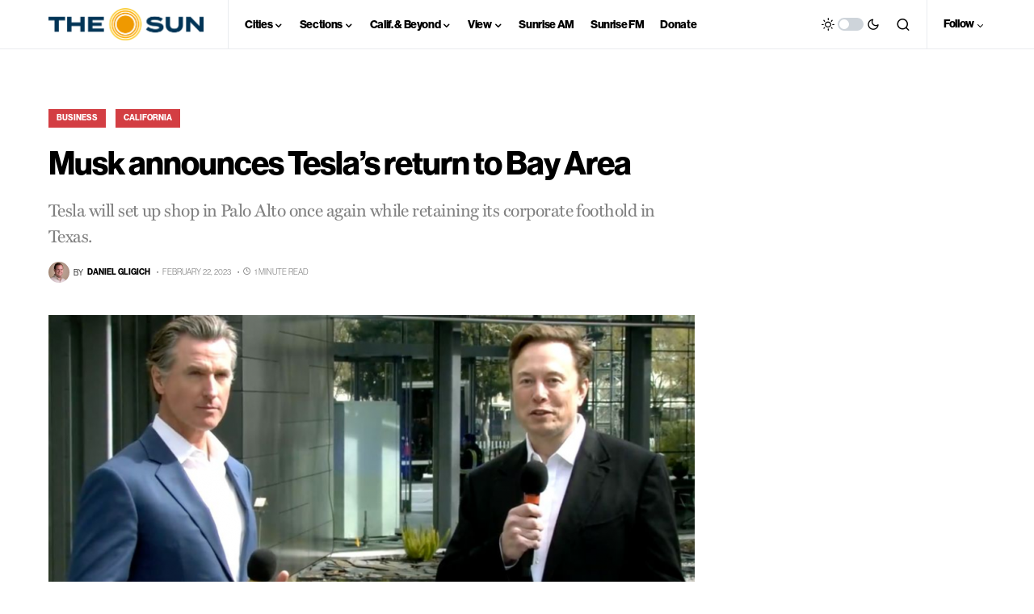

--- FILE ---
content_type: text/html; charset=utf-8
request_url: https://www.google.com/recaptcha/api2/aframe
body_size: 268
content:
<!DOCTYPE HTML><html><head><meta http-equiv="content-type" content="text/html; charset=UTF-8"></head><body><script nonce="sJzDkWMM0NYZvlm8br3KVg">/** Anti-fraud and anti-abuse applications only. See google.com/recaptcha */ try{var clients={'sodar':'https://pagead2.googlesyndication.com/pagead/sodar?'};window.addEventListener("message",function(a){try{if(a.source===window.parent){var b=JSON.parse(a.data);var c=clients[b['id']];if(c){var d=document.createElement('img');d.src=c+b['params']+'&rc='+(localStorage.getItem("rc::a")?sessionStorage.getItem("rc::b"):"");window.document.body.appendChild(d);sessionStorage.setItem("rc::e",parseInt(sessionStorage.getItem("rc::e")||0)+1);localStorage.setItem("rc::h",'1768691954909');}}}catch(b){}});window.parent.postMessage("_grecaptcha_ready", "*");}catch(b){}</script></body></html>